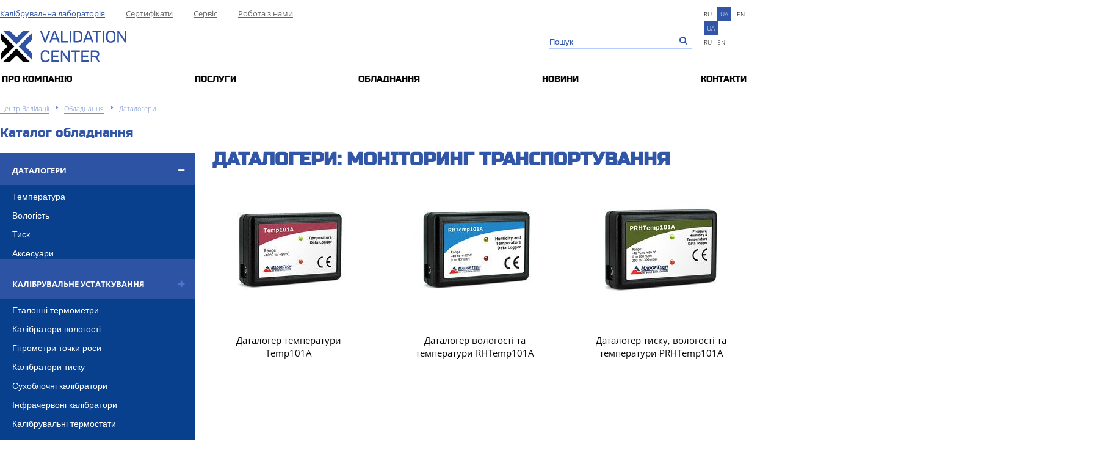

--- FILE ---
content_type: text/html; charset=utf-8
request_url: https://val-center.com/ua/cat/dataloggers/transport-monitoring
body_size: 7265
content:
<!DOCTYPE html>
<html lang="uk">
<head>
    <meta charset="UTF-8">
    <meta name="viewport" content="width=device-width, initial-scale=1.0, maximum-scale=1.0, user-scalable=no, shrink-to-fit=no">

    <title>Даталогери: Моніторинг транспортування | Центр Валідації</title>
    <meta name="description" content="Моніторинг транспортування. Ультраточні даталогери для промислового або лабораторного застосування. Сервісне обслуговування. Гарантія якості." />

    <link href="/assets/img/favicon/favicon.ico" rel="icon" type="image/x-icon" />
    <link rel="apple-touch-icon-precomposed" sizes="57x57" href="/assets/img/favicon/apple-touch-icon-57x57.png" />
    <link rel="apple-touch-icon-precomposed" sizes="114x114" href="/assets/img/favicon/apple-touch-icon-114x114.png" />
    <link rel="apple-touch-icon-precomposed" sizes="72x72" href="/assets/img/favicon/apple-touch-icon-72x72.png" />
    <link rel="apple-touch-icon-precomposed" sizes="144x144" href="/assets/img/favicon/apple-touch-icon-144x144.png" />
    <link rel="apple-touch-icon-precomposed" sizes="60x60" href="/assets/img/favicon/apple-touch-icon-60x60.png" />
    <link rel="apple-touch-icon-precomposed" sizes="120x120" href="/assets/img/favicon/apple-touch-icon-120x120.png" />
    <link rel="apple-touch-icon-precomposed" sizes="76x76" href="/assets/img/favicon/apple-touch-icon-76x76.png" />
    <link rel="apple-touch-icon-precomposed" sizes="152x152" href="/assets/img/favicon/apple-touch-icon-152x152.png" />
    <link rel="icon" type="image/png" href="/assets/img/favicon/favicon-196x196.png" sizes="196x196" />
    <link rel="icon" type="image/png" href="/assets/img/favicon/favicon-96x96.png" sizes="96x96" />
    <link rel="icon" type="image/png" href="/assets/img/favicon/favicon-32x32.png" sizes="32x32" />
    <link rel="icon" type="image/png" href="/assets/img/favicon/favicon-16x16.png" sizes="16x16" />
    <link rel="icon" type="image/png" href="/assets/img/favicon/favicon-128.png" sizes="128x128" />

    <link rel="canonical" href="https://val-center.com/ua/cat/dataloggers/transport-monitoring"/>
    
    <link rel="alternate" hreflang="ru" href="https://val-center.com/ru/cat/dataloggers/transport-monitoring" />
    <link rel="alternate" hreflang="uk" href="https://val-center.com/ua/cat/dataloggers/transport-monitoring" />
    <link rel="alternate" hreflang="en" href="https://val-center.com/en/cat/dataloggers/transport-monitoring" />

    <!--font-->
    <link rel="stylesheet" href="/assets/fonts/fontawesome/css/font-awesome.min.css"/>
    <!--.css files -->
    <link rel="stylesheet" href="/assets/js/libs/bootstrap/bootstrap.min.css"/>
    <link rel="stylesheet" href="/assets/js/libs/mmenu/jquery.mmenu.all.css"/>
    <link rel="stylesheet" href="/assets/js/libs/animate/animate.css"/>
<link rel="stylesheet" href="/assets/js/libs/OwlCarousel2/owl.theme.default.min.css"/>
<link rel="stylesheet" href="/assets/js/libs/OwlCarousel2/owl.carousel.min.css"/>
<link rel="stylesheet" href="/assets/js/libs/magnificPopup/magnific-popup.css"/>

    <link rel="stylesheet" href="/assets/css/layout.css"/>
    <link rel="stylesheet" href="/assets/css/style.css"/>
        
    
    
    <meta name="SKYPE_TOOLBAR" content="SKYPE_TOOLBAR_PARSER_COMPATIBLE" />
    <meta property="og:site_name" content="Центр Валідації" />
    <meta property="og:locale" content="ua" />
    <meta property="og:title" content="Даталогери: Моніторинг транспортування" />
    <meta property="og:description" content="Моніторинг транспортування. Ультраточні даталогери для промислового або лабораторного застосування. Сервісне обслуговування. Гарантія якості." />
    <meta property="og:url" content="https://val-center.com/ua/cat/dataloggers/transport-monitoring" />
	<!-- Global site tag (gtag.js) - Google Analytics -->
	<script async src="https://www.googletagmanager.com/gtag/js?id=UA-67311514-1"></script>
	<script>
		window.dataLayer = window.dataLayer || [];
		function gtag(){dataLayer.push(arguments);}
		gtag('js', new Date());

		gtag('config', 'UA-67311514-1');
	</script>

</head>
<body>

    <div class="page">
        
        <header>
    <div class="container">
        <div class="menu-line">
            <nav class="hidden-xs">
                <ul>
                    <li><a href="/ua/laboratory" class="active">Калібрувальна лабораторія</a></li>
                    <li><a href="/ua/certificates" class="">Сертифікати</a></li>
                    <li><a href="/ua/support" class="">Сервіс</a></li>
                    <li><a href="/ua/vacancies" class="">Робота з нами</a></li>
                </ul>
            </nav>


            <div class="right">
                <div class="search">
                    <div class="search-icon">
                        <i class="fa fa-search"></i>
                        <i class="fa fa-times"></i>
                    </div>
                    <form action="/ua/store/search" id="searchForm" method="get">                        <input type="search" name="q" value="" placeholder="Пошук">
                        <input type="submit" value="">
                    </form>
                </div>
                <div class="lang">
    <ul class="hidden-xs">
        <li class=""><a class="" href="/ru/cat/dataloggers/transport-monitoring">RU</a></li>
        <li class="current"><a class="active" href="/ua/cat/dataloggers/transport-monitoring">UA</a></li>
        <li class=""><a class="" href="/en/cat/dataloggers/transport-monitoring">EN</a></li>
    </ul>

    <ul class="visible-xs">
        <li class="current">
            <a href="" class="current dropdown-toggle active" href="#" role="button" id="dropdownLang" data-toggle="dropdown" aria-haspopup="true" aria-expanded="false">ua</a>
            <ul class="b-dropdown-block dropdown-menu" aria-labelledby="dropdownLang">
                <li><a href="/ru/cat/dataloggers/transport-monitoring">RU</a></li>
                <li><a href="/en/cat/dataloggers/transport-monitoring">EN</a></li>
            </ul>
        </li>
    </ul>
</div>

            </div>
        </div>

        <div class="main-menu">
            <div class="row">
                <div class="col-sm-4">
                    <div class="logo">
                        <a href="/ua"><img src="/assets/img/logo-blue.svg" alt="Центр Валідації"></a>
                    </div>
                    <a href="#menu" class="navbar-toggle mobile-menu">
                        <span class="sr-only">Toggle navigation</span>
                        <span class="icon-bar"></span>
                        <span class="icon-bar"></span>
                        <span class="icon-bar"></span>
                    </a>
                </div>
                <div class="col-sm-8 hidden-xs">
                    <nav>
                        <ul>
                            <li><a href="/ua/about" class="">Про компанiю</a></li>
                            <li><a href="/ua/services" class="">Послуги</a></li>
                            <li>
                                <a href="/ua/store" class="active">Обладнання</a>
                                <ul class="main-menu-dropdown">
                                    <li>
                                        <a href="/ua/cat/dataloggers">
                                            <span class="img-wr"><img src="/system/0000/2086/2.png" alt="Даталогери"></span>
                                            <span class="title-wr">Даталогери</span>
                                        </a>
                                        <ul class="main-menu-submenu">
                                            <li><a href="/ua/cat/dataloggers/temperature">Температура</a></li>
                                            <li><a href="/ua/cat/dataloggers/humidity">Вологість</a></li>
                                            <li><a href="/ua/cat/dataloggers/pressure">Тиск</a></li>
                                            <li><a href="/ua/cat/dataloggers/accessories">Аксесуари</a></li>
                                        </ul>
                                    </li>
                                    <li>
                                        <a href="/ua/cat/calibration-equipment">
                                            <span class="img-wr"><img src="/system/0000/4806/11.png" alt="Калібрувальне устаткування"></span>
                                            <span class="title-wr">Калібрувальне устаткування</span>
                                        </a>
                                        <ul class="main-menu-submenu">
                                            <li><a href="/ua/cat/calibration-equipment/reference-thermometers">Еталонні термометри</a></li>
                                            <li><a href="/ua/cat/calibration-equipment/humidity-calibrators">Калібратори вологості</a></li>
                                            <li><a href="/ua/cat/calibration-equipment/dew-point-hygrometers">Гігрометри точки роси</a></li>
                                            <li><a href="/ua/cat/calibration-equipment/pressure-calibrators">Калібратори тиску</a></li>
                                            <li><a href="/ua/cat/calibration-equipment/dry-block-calibrators">Сухоблочні калібратори</a></li>
                                            <li><a href="/ua/cat/calibration-equipment/infrared-calibrators">Інфрачервоні калібратори</a></li>
                                            <li><a href="/ua/cat/calibration-equipment/calibration-thermostats">Калібрувальні термостати</a></li>
                                            <li><a href="/ua/cat/calibration-equipment/universal-calibrators">Універсальні калібратори</a></li>
                                        </ul>
                                    </li>
                                    <li>
                                        <a href="/ua/cat/photometers-and-aerosol-generators">
                                            <span class="img-wr"><img src="/system/0000/4830/33.png" alt="Фотометри та генератори аерозолю"></span>
                                            <span class="title-wr">Фотометри та генератори аерозолю</span>
                                        </a>
                                        <ul class="main-menu-submenu">
                                            <li><a href="/ua/cat/photometers-and-aerosol-generators/photometers">Фотометри</a></li>
                                            <li><a href="/ua/cat/photometers-and-aerosol-generators/aerosol-generators">Генератори аерозолів</a></li>
                                            <li><a href="/ua/cat/photometers-and-aerosol-generators/tester-for-respirators-and-masks">Тестер для респіраторів і масок</a></li>
                                            <li><a href="/ua/cat/photometers-and-aerosol-generators/aerosol-dilution-test-system">Тест-система розведення аерозолю</a></li>
                                        </ul>
                                    </li>
                                    <li>
                                        <a href="/ua/cat/climatic-chambers">
                                            <span class="img-wr"><img src="/system/0000/2131/8.png" alt="Кліматичні камери"></span>
                                            <span class="title-wr">Кліматичні камери</span>
                                        </a>
                                        <ul class="main-menu-submenu">
                                            <li><a href="/ua/cat/climatic-chambers/temperature-chambers">Температурні камери</a></li>
                                            <li><a href="/ua/cat/climatic-chambers/climate-chambers">Кліматичні камери</a></li>
                                            <li><a href="/ua/cat/climatic-chambers/stability-cameras">Камери стабільності</a></li>
                                        </ul>
                                    </li>
                                    <li>
                                        <a href="/ua/cat/clean-rooms">
                                            <span class="img-wr"><img src="/system/0000/4825/55.png" alt="Чисті приміщення"></span>
                                            <span class="title-wr">Чисті приміщення</span>
                                        </a>
                                        <ul class="main-menu-submenu">
                                            <li><a href="/ua/cat/clean-rooms/antistatic-tube">Антистатична трубка</a></li>
                                            <li><a href="/ua/cat/clean-rooms/steam-quality-test-kits">Система контролю якості чистої пари</a></li>
                                            <li><a href="/ua/cat/clean-rooms/particle-counter">Лічильники часток</a></li>
                                        </ul>
                                    </li>
                                    <li>
                                        <a href="/ua/cat/laboratory-equipment">
                                            <span class="img-wr"><img src="/system/0000/5285/TDS_-_LIO-5PLT_Front.png" alt="Лабораторне обладнання"></span>
                                            <span class="title-wr">Лабораторне обладнання</span>
                                        </a>
                                        <ul class="main-menu-submenu">
                                            <li><a href="/ua/cat/laboratory-equipment/test-system-for-nasal-sprays">Тест-системи для спреïв назальних</a></li>
                                        </ul>
                                    </li>
                                </ul>                                
                            </li>
                            <li><a href="/ua/articles" class="">Новини</a></li>
                            <li><a href="/ua/contacts" class="">Контакти</a></li>
                        </ul>
                    </nav>
                </div>
            </div>
        </div>
    </div>
</header>

        <main>
            


<section class="catalog-page">
    <div class="container">
        <div class="top-line">
            <div class="breadcrumbs">
                <ul itemscope="" itemtype="http://schema.org/BreadcrumbList">
                    <li itemprop="itemListElement" itemscope="" itemtype="http://schema.org/ListItem">
                        <a href="/ua" itemprop="item" typeof="WebPage">
                            <span itemprop="name">Центр Валідації</span>
                            <meta itemprop="position" content="1">
                        </a>
                    </li>
                    <li itemprop="itemListElement" itemscope="" itemtype="http://schema.org/ListItem">
                        <a href="/ua/store" itemprop="item" typeof="WebPage">
                            <span itemprop="name">Обладнання</span>
                            <meta itemprop="position" content="2">
                        </a>
                    </li>
                    <li itemprop="itemListElement" itemscope="" itemtype="http://schema.org/ListItem">
                        <a href="/ua/cat/dataloggers" itemprop="item" typeof="WebPage">
                            <span itemprop="name">Даталогери</span>
                            <meta itemprop="position" content="3">
                        </a>
                    </li>
                </ul>
            </div>
            
        </div>

        <div class="accordion-menu">
    <div class="categories">
        <div class="title">Каталог обладнання</div>
        <div class="panel-group" id="accordion-category" role="tablist" aria-multiselectable="true">
            <div class="panel panel-default">
                <div class="panel-heading active" role="tab" id="Даталогери">
                    <a href="/ua/cat/dataloggers" class="active">Даталогери</a>
                    <a class="panel-title active">
                        <h4 role="button" data-toggle="collapse" data-parent="#accordion-category" href="#collapse2" aria-expanded="true" aria-controls="collapse2">
                            <span class="pull-right button"><i class="indicator fa fa-minus"></i></span>
                        </h4>
                    </a>
                </div>
                <div id="collapse2" class="panel-collapse collapse in" role="tabpanel" aria-labelledby="Даталогери">
                    <div class="panel-body">
                        <ul>
                            <li><a href="/ua/cat/dataloggers/temperature" class="">Температура</a></li>
                            <li><a href="/ua/cat/dataloggers/humidity" class="">Вологість</a></li>
                            <li><a href="/ua/cat/dataloggers/pressure" class="">Тиск</a></li>
                            <li><a href="/ua/cat/dataloggers/accessories" class="">Аксесуари</a></li>
                        </ul>
                    </div>
                </div>
            </div>
            <div class="panel panel-default">
                <div class="panel-heading " role="tab" id="Калібрувальне устаткування">
                    <a href="/ua/cat/calibration-equipment" class="">Калібрувальне устаткування</a>
                    <a class="panel-title ">
                        <h4 role="button" data-toggle="collapse" data-parent="#accordion-category" href="#collapse229" aria-expanded="true" aria-controls="collapse229">
                            <span class="pull-right button"><i class="indicator fa fa-plus"></i></span>
                        </h4>
                    </a>
                </div>
                <div id="collapse229" class="panel-collapse collapse " role="tabpanel" aria-labelledby="Калібрувальне устаткування">
                    <div class="panel-body">
                        <ul>
                            <li><a href="/ua/cat/calibration-equipment/reference-thermometers" class="">Еталонні термометри</a></li>
                            <li><a href="/ua/cat/calibration-equipment/humidity-calibrators" class="">Калібратори вологості</a></li>
                            <li><a href="/ua/cat/calibration-equipment/dew-point-hygrometers" class="">Гігрометри точки роси</a></li>
                            <li><a href="/ua/cat/calibration-equipment/pressure-calibrators" class="">Калібратори тиску</a></li>
                            <li><a href="/ua/cat/calibration-equipment/dry-block-calibrators" class="">Сухоблочні калібратори</a></li>
                            <li><a href="/ua/cat/calibration-equipment/infrared-calibrators" class="">Інфрачервоні калібратори</a></li>
                            <li><a href="/ua/cat/calibration-equipment/calibration-thermostats" class="">Калібрувальні термостати</a></li>
                            <li><a href="/ua/cat/calibration-equipment/universal-calibrators" class="">Універсальні калібратори</a></li>
                        </ul>
                    </div>
                </div>
            </div>
            <div class="panel panel-default">
                <div class="panel-heading " role="tab" id="Фотометри та генератори аерозолю">
                    <a href="/ua/cat/photometers-and-aerosol-generators" class="">Фотометри та генератори аерозолю</a>
                    <a class="panel-title ">
                        <h4 role="button" data-toggle="collapse" data-parent="#accordion-category" href="#collapse222" aria-expanded="true" aria-controls="collapse222">
                            <span class="pull-right button"><i class="indicator fa fa-plus"></i></span>
                        </h4>
                    </a>
                </div>
                <div id="collapse222" class="panel-collapse collapse " role="tabpanel" aria-labelledby="Фотометри та генератори аерозолю">
                    <div class="panel-body">
                        <ul>
                            <li><a href="/ua/cat/photometers-and-aerosol-generators/photometers" class="">Фотометри</a></li>
                            <li><a href="/ua/cat/photometers-and-aerosol-generators/aerosol-generators" class="">Генератори аерозолів</a></li>
                            <li><a href="/ua/cat/photometers-and-aerosol-generators/tester-for-respirators-and-masks" class="">Тестер для респіраторів і масок</a></li>
                            <li><a href="/ua/cat/photometers-and-aerosol-generators/aerosol-dilution-test-system" class="">Тест-система розведення аерозолю</a></li>
                        </ul>
                    </div>
                </div>
            </div>
            <div class="panel panel-default">
                <div class="panel-heading " role="tab" id="Кліматичні камери">
                    <a href="/ua/cat/climatic-chambers" class="">Кліматичні камери</a>
                    <a class="panel-title ">
                        <h4 role="button" data-toggle="collapse" data-parent="#accordion-category" href="#collapse70" aria-expanded="true" aria-controls="collapse70">
                            <span class="pull-right button"><i class="indicator fa fa-plus"></i></span>
                        </h4>
                    </a>
                </div>
                <div id="collapse70" class="panel-collapse collapse " role="tabpanel" aria-labelledby="Кліматичні камери">
                    <div class="panel-body">
                        <ul>
                            <li><a href="/ua/cat/climatic-chambers/temperature-chambers" class="">Температурні камери</a></li>
                            <li><a href="/ua/cat/climatic-chambers/climate-chambers" class="">Кліматичні камери</a></li>
                            <li><a href="/ua/cat/climatic-chambers/stability-cameras" class="">Камери стабільності</a></li>
                        </ul>
                    </div>
                </div>
            </div>
            <div class="panel panel-default">
                <div class="panel-heading " role="tab" id="Чисті приміщення">
                    <a href="/ua/cat/clean-rooms" class="">Чисті приміщення</a>
                    <a class="panel-title ">
                        <h4 role="button" data-toggle="collapse" data-parent="#accordion-category" href="#collapse246" aria-expanded="true" aria-controls="collapse246">
                            <span class="pull-right button"><i class="indicator fa fa-plus"></i></span>
                        </h4>
                    </a>
                </div>
                <div id="collapse246" class="panel-collapse collapse " role="tabpanel" aria-labelledby="Чисті приміщення">
                    <div class="panel-body">
                        <ul>
                            <li><a href="/ua/cat/clean-rooms/antistatic-tube" class="">Антистатична трубка</a></li>
                            <li><a href="/ua/cat/clean-rooms/steam-quality-test-kits" class="">Система контролю якості чистої пари</a></li>
                            <li><a href="/ua/cat/clean-rooms/particle-counter" class="">Лічильники часток</a></li>
                        </ul>
                    </div>
                </div>
            </div>
            <div class="panel panel-default">
                <div class="panel-heading " role="tab" id="Лабораторне обладнання">
                    <a href="/ua/cat/laboratory-equipment" class="">Лабораторне обладнання</a>
                    <a class="panel-title ">
                        <h4 role="button" data-toggle="collapse" data-parent="#accordion-category" href="#collapse263" aria-expanded="true" aria-controls="collapse263">
                            <span class="pull-right button"><i class="indicator fa fa-plus"></i></span>
                        </h4>
                    </a>
                </div>
                <div id="collapse263" class="panel-collapse collapse " role="tabpanel" aria-labelledby="Лабораторне обладнання">
                    <div class="panel-body">
                        <ul>
                            <li><a href="/ua/cat/laboratory-equipment/test-system-for-nasal-sprays" class="">Тест-системи для спреïв назальних</a></li>
                        </ul>
                    </div>
                </div>
            </div>
        </div>
    </div>
    <div class="filters">
        <h3>Фільтр товарів</h3>
        <div class="panel-group" id="accordion" role="tablist" aria-multiselectable="false">

            <div class="panel panel-default">
                <div class="panel-heading" role="tab" id="type">
                    <a class="panel-title">
                        <h4 role="button" data-toggle="collapse" href="#collapse_92763490" aria-expanded="true" aria-controls="collapse_92763490">
                            Виробник
                            <span class="pull-right button"><i class="indicator minus"></i></span>
                        </h4>
                    </a>
                </div>
                <div id="collapse_92763490" class="panel-collapse collapse in" role="tabpanel" aria-labelledby="type">
                    <div class="panel-body">
                        <ul>
                                <li><a href="/ua/cat/dataloggers/madgetech/transport-monitoring">MadgeTech <span>(3)</span></a></li>
                        </ul>
                    </div>
                </div>
            </div>

            <div class="panel panel-default">
                <div class="panel-heading" role="tab" id="type">
                    <a class="panel-title">
                        <h4 role="button" data-toggle="collapse" href="#collapse_193" aria-expanded="true" aria-controls="collapse_193">
                            ЗАСТОСУВАННЯ                            <span class="pull-right button"><i class="indicator minus"></i></span>
                        </h4>
                    </a>
                </div>
                <div id="collapse_193" class="panel-collapse collapse in" role="tabpanel" aria-labelledby="type">
                    <div class="panel-body">
                        <ul>
                                <li class="active"><a href="/ua/cat/dataloggers">Моніторинг транспортування <span>(3)</span></a></li>
                        </ul>
                    </div>
                </div>
            </div>
            <div class="panel panel-default">
                <div class="panel-heading" role="tab" id="type">
                    <a class="panel-title">
                        <h4 role="button" data-toggle="collapse" href="#collapse_154" aria-expanded="true" aria-controls="collapse_154">
                            ЗА ТИПОМ                            <span class="pull-right button"><i class="indicator minus"></i></span>
                        </h4>
                    </a>
                </div>
                <div id="collapse_154" class="panel-collapse collapse in" role="tabpanel" aria-labelledby="type">
                    <div class="panel-body">
                        <ul>
                        </ul>
                    </div>
                </div>
            </div>

        </div>
    </div>
</div>

        <div class="catalog-list">
            <div class="title">
                <h1>Даталогери: Моніторинг транспортування</h1>
            </div>
            <div class="catalog-wr">
                <div class="product-item">
    <div class="item-wr" itemscope itemtype="http://schema.org/product">
            <div class="compare">
                <a href="/ua/store/add_to_compare/40">Порівняти</a>
            </div>
        <div class="img-wr" itemprop="url">
            <a href="/ua/product/temperature-data-logger-temp101a"><img src="/system/0000/2461/Temp101A-web-1_small.jpg" alt="Даталогер температури Temp101A" itemprop="image"></a>
        </div>
        <div class="name">
            <a href="/ua/product/temperature-data-logger-temp101a" itemprop="name">Даталогер температури Temp101A</a>
        </div>
        <div class="red-button">
            <a href="/ua/product/temperature-data-logger-temp101a">Детальніше</a>
        </div>
    </div>
</div>
<div class="product-item">
    <div class="item-wr" itemscope itemtype="http://schema.org/product">
            <div class="compare">
                <a href="/ua/store/add_to_compare/42">Порівняти</a>
            </div>
        <div class="img-wr" itemprop="url">
            <a href="/ua/product/humidity-and-temperature-data-logger-rhtemp101a"><img src="/system/0000/2486/RHTemp101A-web-1_small.jpg" alt="Даталогер вологості та температури RHTemp101A" itemprop="image"></a>
        </div>
        <div class="name">
            <a href="/ua/product/humidity-and-temperature-data-logger-rhtemp101a" itemprop="name">Даталогер вологості та температури RHTemp101A</a>
        </div>
        <div class="red-button">
            <a href="/ua/product/humidity-and-temperature-data-logger-rhtemp101a">Детальніше</a>
        </div>
    </div>
</div>
<div class="product-item">
    <div class="item-wr" itemscope itemtype="http://schema.org/product">
            <div class="compare">
                <a href="/ua/store/add_to_compare/36">Порівняти</a>
            </div>
        <div class="img-wr" itemprop="url">
            <a href="/ua/product/pressure-humidity-and-temperature-data-logger-prhtemp101a"><img src="/system/0000/2411/PRHTemp101A-web-1_small.jpg" alt="Даталогер тиску, вологості та температури PRHTemp101A" itemprop="image"></a>
        </div>
        <div class="name">
            <a href="/ua/product/pressure-humidity-and-temperature-data-logger-prhtemp101a" itemprop="name">Даталогер тиску, вологості та температури PRHTemp101A</a>
        </div>
        <div class="red-button">
            <a href="/ua/product/pressure-humidity-and-temperature-data-logger-prhtemp101a">Детальніше</a>
        </div>
    </div>
</div>

            </div>
                        
        </div>
    </div>
</section>

        </main>
        
<footer>
    <div class="container">
        <div class="logo-box">
            <a href="/ua"><img src="/assets/img/logo-white.png" alt="Центр Валідації"></a>
            <p>Компанія «Центр Валідації» - це ваш надійний партнер. Гарантія високої якості товарів та послуг!</p>
        </div>
        <div class="info">
            <div class="countries">
                <h3>Представництва:</h3>
                    <div id="contact_div_1" class="country-item active">
                        <a href="#" id="contact_1"><img src="/system/0000/1871/ukr.png" alt="Україна">Україна</a>
                    </div>
            </div>

            <div class="address-block" id="contact_data">
            </div>
        </div>

        <div class="copy">
            <p>© Центр Валідації 2011-2026</p>
            <a href="https://wizardry.ua" target="_blank"><img src="/assets/img/logo-wizardry.svg" alt="Разработка сайта от агентства Wizardry"></a>
        </div>
    </div>
</footer>
    </div>
    <nav id="menu">
    <ul>
        <li><a href="/ua/about">Про компанiю</a></li>
        <li>
            <a href="/ua/services">Послуги</a>
            <ul>
                <li>
                    <a href="/ua/service/validation">Валідація</a>
                    <ul>
                        <li><a href="/ua/service/process-validation">Валідація процесу</a></li>
                        <li><a href="/ua/service/cleaning-validation">Валідація очищення</a></li>
                        <li><a href="/ua/service/warehouse-qualification">Валідація складу</a></li>
                        <li><a href="/ua/service/cold-chamber-validation">Валідація холодильної камери</a></li>
                        <li><a href="/ua/service/validation-of-thermally-insulated-containers">Валідація термоконтейнера</a></li>
                        <li><a href="/ua/service/computerized-system-validation">Валідація комп'ютеризованих систем</a></li>
                    </ul>
                </li>
                <li>
                    <a href="/ua/service/qualification">Кваліфікація</a>
                    <ul>
                        <li><a href="/ua/service/design-qualification">Кваліфікація проекту</a></li>
                        <li><a href="/ua/service/cleanroom-qualification">Кваліфікація чистих приміщень</a></li>
                        <li><a href="/ua/service/qualification-of-water-system">Кваліфікація водопідготовки</a></li>
                        <li><a href="/ua/service/qualification-of-pure-steam">Кваліфікація чистого пару</a></li>
                        <li><a href="/ua/service/qualification-of-compressed-air">Кваліфікація стисненого повітря</a></li>
                        <li><a href="/ua/service/equipment-qualification">Кваліфікація обладнання</a></li>
                        <li><a href="/ua/service/qualification-of-cip-systems">Кваліфікація CIP систем</a></li>
                        <li><a href="/ua/service/warehouse-qualification">Кваліфікація складу</a></li>
                        <li><a href="/ua/service/qualification-of-the-refrigerating-chamber">Кваліфікація холодильної камери</a></li>
                    </ul>
                </li>
                <li>
                    <a href="/ua/service/design-project">Концептуальний проект</a>
                    <ul>
                        <li><a href="/ua/service/clean-room-design">Проектування чистих приміщень</a></li>
                        <li><a href="/ua/service/pharmaceutical-production-design">Проектування фармацевтичного виробництва</a></li>
                        <li><a href="/ua/service/laboratory-design">Проектування лабораторії</a></li>
                    </ul>
                </li>
                <li>
                    <a href="/ua/service/pharmaceutical-metalworking">Металообробка в фармації</a>
                    <ul>
                        <li><a href="/ua/service/milling-of-metals">Фрезерні роботи</a></li>
                    </ul>
                </li>
            </ul>
        </li>
        <li>
            <a href="/ua/store">Обладнання</a>
            <ul>
                <li>
                    <a href="/ua/cat/dataloggers">Даталогери</a>
                    <ul>
                        <li><a href="/ua/cat/dataloggers/temperature">Температура</a></li>
                        <li><a href="/ua/cat/dataloggers/humidity">Вологість</a></li>
                        <li><a href="/ua/cat/dataloggers/pressure">Тиск</a></li>
                        <li><a href="/ua/cat/dataloggers/accessories">Аксесуари</a></li>
                    </ul>

                </li>
                <li>
                    <a href="/ua/cat/calibration-equipment">Калібрувальне устаткування</a>
                    <ul>
                        <li><a href="/ua/cat/calibration-equipment/reference-thermometers">Еталонні термометри</a></li>
                        <li><a href="/ua/cat/calibration-equipment/humidity-calibrators">Калібратори вологості</a></li>
                        <li><a href="/ua/cat/calibration-equipment/dew-point-hygrometers">Гігрометри точки роси</a></li>
                        <li><a href="/ua/cat/calibration-equipment/pressure-calibrators">Калібратори тиску</a></li>
                        <li><a href="/ua/cat/calibration-equipment/dry-block-calibrators">Сухоблочні калібратори</a></li>
                        <li><a href="/ua/cat/calibration-equipment/infrared-calibrators">Інфрачервоні калібратори</a></li>
                        <li><a href="/ua/cat/calibration-equipment/calibration-thermostats">Калібрувальні термостати</a></li>
                        <li><a href="/ua/cat/calibration-equipment/universal-calibrators">Універсальні калібратори</a></li>
                    </ul>

                </li>
                <li>
                    <a href="/ua/cat/photometers-and-aerosol-generators">Фотометри та генератори аерозолю</a>
                    <ul>
                        <li><a href="/ua/cat/photometers-and-aerosol-generators/photometers">Фотометри</a></li>
                        <li><a href="/ua/cat/photometers-and-aerosol-generators/aerosol-generators">Генератори аерозолів</a></li>
                        <li><a href="/ua/cat/photometers-and-aerosol-generators/tester-for-respirators-and-masks">Тестер для респіраторів і масок</a></li>
                        <li><a href="/ua/cat/photometers-and-aerosol-generators/aerosol-dilution-test-system">Тест-система розведення аерозолю</a></li>
                    </ul>

                </li>
                <li>
                    <a href="/ua/cat/climatic-chambers">Кліматичні камери</a>
                    <ul>
                        <li><a href="/ua/cat/climatic-chambers/temperature-chambers">Температурні камери</a></li>
                        <li><a href="/ua/cat/climatic-chambers/climate-chambers">Кліматичні камери</a></li>
                        <li><a href="/ua/cat/climatic-chambers/stability-cameras">Камери стабільності</a></li>
                    </ul>

                </li>
                <li>
                    <a href="/ua/cat/clean-rooms">Чисті приміщення</a>
                    <ul>
                        <li><a href="/ua/cat/clean-rooms/antistatic-tube">Антистатична трубка</a></li>
                        <li><a href="/ua/cat/clean-rooms/steam-quality-test-kits">Система контролю якості чистої пари</a></li>
                        <li><a href="/ua/cat/clean-rooms/particle-counter">Лічильники часток</a></li>
                    </ul>

                </li>
                <li>
                    <a href="/ua/cat/laboratory-equipment">Лабораторне обладнання</a>
                    <ul>
                        <li><a href="/ua/cat/laboratory-equipment/test-system-for-nasal-sprays">Тест-системи для спреïв назальних</a></li>
                    </ul>

                </li>
            </ul>
        </li>
        <li>
            <a href="/ua/articles">Новини</a>
            <ul>
            </ul>
        </li>
        <li><a href="/ua/laboratory">Калібрувальна лабораторія</a></li>
        <li><a href="/ua/certificates">Сертифікати</a></li>
        <li><a href="/ua/support">Сервіс</a></li>
        <li><a href="/ua/vacancies">Робота з нами</a></li>
        <li><a href="/ua/contacts">Контакти</a></li>
    </ul>
</nav>
    
    


<!-- Jquery -->
<script src="/assets/js/libs/jquery.min.js" type="text/javascript"></script>
<script src="/assets/js/libs/jquery-ui.js" type="text/javascript"></script>
<script src="/assets/js/libs/bootstrap/bootstrap.min.js" type="text/javascript"></script>
<script src="/assets/js/libs/mmenu/jquery.mmenu.min.all.js" type="text/javascript"></script>
<script src="/assets/js/custom.js" type="text/javascript"></script>



<script src="/assets/js/libs/animate/wow.min.js" type="text/javascript"></script>
<script src="/assets/js/libs/OwlCarousel2/owl.carousel.min.js" type="text/javascript"></script>
<script src="/assets/js/libs/magnificPopup/jquery.magnific-popup.js" type="text/javascript"></script>

<script>

    $('.certificate-slider').owlCarousel({
        margin: 11,
        nav:true,
        navText: ['<i class="fa fa-chevron-left"></i>', '<i class="fa fa-chevron-right"></i>'],
        dots: false,
        responsive: {
            0:{
                items: 1
            },
            450:{
                items:2
            },
            660:{
                items:3
            },
            768:{
                items: 3
            },
            992:{
                items: 4
            },
            1200:{
                items: 6
            }
        }
    });

    if($('.popup-img').length > 0) {
        $('.popup-img').magnificPopup({
            type:'image',
            gallery:{
                enabled:false
            },
            removalDelay: 300,
            mainClass: 'mfp-fade',
            disableOn: 400

        });
    }

    new WOW().init();

</script>
<script type="text/javascript">
$(function () {
    $.ajax({
        url: "/ua/main/get_contacts/1",
        cache: false,
        success: function(html){
            $("#contact_data").html(html);
        }
    });
});
</script>
                    <script type="text/javascript">
                    $(function () {
                        $('#contact_1').click(function(e){
                            e.preventDefault();
                            $.ajax({
                                url: "/ua/main/get_contacts/1",
                                cache: false,
                                success: function(html){
                                    $("#contact_data").html(html);
                                    $('.country-item').each(function(){
                                        $(this).removeClass("active"); 
                                     });
                                    $("#contact_div_1").addClass("active");
                                }
                            });
                        });
                    });
                    </script>





<script type="application/ld+json">
{
	"@context" : "http://schema.org", 
	"@type" : "Organization", 
	"name" : "Центр Валідації",
	"email": "info@val-center.com",
	"telephone": "+38 (057) 714 12 79",
	"url" : "https://val-center.com/ua", 
	"logo" : "https://val-center.com/assets/img/logo-blue.png"
}
</script>

<script type="application/ld+json">
{
	"@context": "http://schema.org",
	"@type": "WebSite",
	"name" : "Центр Валідації",
	"url" : "https://val-center.com/ua", 
	"potentialAction": {
		"@type": "SearchAction",
		"target": "https://val-center.com/ua/store/search?q={search_term_string}",
		"query-input": "required name=search_term_string"
	}
}
</script>

<!-- Yandex.Metrika counter -->
<script type="text/javascript" >
    (function (d, w, c) {
        (w[c] = w[c] || []).push(function() {
            try {
                w.yaCounter49623817 = new Ya.Metrika({
                    id:49623817,
                    clickmap:true,
                    trackLinks:true,
                    accurateTrackBounce:true,
                    webvisor:true
                });
            } catch(e) { }
        });

        var n = d.getElementsByTagName("script")[0],
            s = d.createElement("script"),
            f = function () { n.parentNode.insertBefore(s, n); };
        s.type = "text/javascript";
        s.async = true;
        s.src = "https://mc.yandex.ru/metrika/watch.js";

        if (w.opera == "[object Opera]") {
            d.addEventListener("DOMContentLoaded", f, false);
        } else { f(); }
    })(document, window, "yandex_metrika_callbacks");
</script>
<noscript><div><img src="https://mc.yandex.ru/watch/49623817" style="position:absolute; left:-9999px;" alt="" /></div></noscript>
<!-- /Yandex.Metrika counter -->


</body>
</html>

--- FILE ---
content_type: text/css
request_url: https://val-center.com/assets/css/layout.css
body_size: 3117
content:
@font-face {
  font-family: "RussoOne";
  src: url("../fonts/RussoOne/RussoOneRegular.eot");
  src: url("../fonts/RussoOne/RussoOneRegular.eot?#iefix") format("embedded-opentype"), url("../fonts/RussoOne/RussoOneRegular.woff") format("woff"), url("../fonts/RussoOne/RussoOneRegular.ttf") format("truetype");
  font-style: normal;
  font-weight: normal;
}
@font-face {
  font-family: "OpenSans-R";
  src: url("../fonts/OpenSans/OpenSansRegular/OpenSansRegular.eot");
  src: url("../fonts/OpenSans/OpenSansRegular/OpenSansRegular.eot?#iefix") format("embedded-opentype"), url("../fonts/OpenSans/OpenSansRegular/OpenSansRegular.woff") format("woff"), url("../fonts/OpenSans/OpenSansRegular/OpenSansRegular.ttf") format("truetype");
  font-style: normal;
  font-weight: 400;
}
@font-face {
  font-family: "OpenSans-L";
  src: url("../fonts/OpenSans/OpenSansLight/OpenSansLight.eot");
  src: url("../fonts/OpenSans/OpenSansLight/OpenSansLight.eot?#iefix") format("embedded-opentype"), url("../fonts/OpenSans/OpenSansLight/OpenSansLight.woff") format("woff"), url("../fonts/OpenSans/OpenSansLight/OpenSansLight.ttf") format("truetype");
  font-style: normal;
  font-weight: 300;
}
@font-face {
  font-family: "OpenSans-B";
  src: url("../fonts/OpenSans/OpenSansBold/OpenSansBold.eot");
  src: url("../fonts/OpenSans/OpenSansBold/OpenSansBold.eot?#iefix") format("embedded-opentype"), url("../fonts/OpenSans/OpenSansBold/OpenSansBold.woff") format("woff"), url("../fonts/OpenSans/OpenSansBold/OpenSansBold.ttf") format("truetype");
  font-style: normal;
  font-weight: 700;
}
@font-face {
  font-family: "OpenSans-SB";
  src: url("../fonts/OpenSans/OpenSansSemiBold/OpenSansSemiBold.eot");
  src: url("../fonts/OpenSans/OpenSansSemiBold/OpenSansSemiBold.eot?#iefix") format("embedded-opentype"), url("../fonts/OpenSans/OpenSansSemiBold/OpenSansSemiBold.woff") format("woff"), url("../fonts/OpenSans/OpenSansSemiBold/OpenSansSemiBold.ttf") format("truetype");
  font-style: normal;
  font-weight: 600;
}
* {
  margin: 0;
  padding: 0;
  outline: none;
}
body {
  font-family: 'OpenSans-R', sans-serif;
  font-size: 14px;
  font-weight: 400;
  font-style: normal;
  color: #050708;
  background: #fff;
  margin: 0 auto;
  overflow-x: hidden;
  position: relative;
}
html,
body {
  height: 100%;
}
.page {
  min-height: 100%;
  display: flex;
  flex-direction: column;
}
.page main {
  flex: 1;
}
ul {
  list-style: none;
}
a {
  text-decoration: none;
  transition: all 0.3s ease 0s;
}
a:hover,
a:active,
a:focus {
  text-decoration: none;
  outline: none;
}
h1,
h2,
h3,
h4,
h5,
p,
ul {
  margin: 0;
}
h2 {
  font-size: 32px;
  font-family: 'RussoOne', sans-serif;
  color: #3156a7;
}
.white {
  color: #fff;
}
a.more {
  font-size: 13.33px;
  color: #d00046;
}
a.more img {
  margin-left: 10px;
  margin-top: -1px;
  transition: all 0.3s ease;
}
a.more:hover img {
  margin-left: 15px;
}
.red-button {
  background-color: #d00046;
  text-align: center;
  display: inline-block;
  -webkit-box-shadow: 4px 5px 0px 0px #9e9e9e;
  -moz-box-shadow: 4px 5px 0px 0px #9e9e9e;
  box-shadow: 4px 5px 0px 0px #9e9e9e;
}
.red-button a {
  font-size: 14.67px;
  font-family: 'RussoOne', sans-serif;
  color: #fff;
  display: block;
  padding: 16px 26px 16px 23px;
}
.red-button:hover {
  box-shadow: none;
  top: 4px;
  position: relative;
}
.navbar-toggle {
  margin-right: 0;
}
.icon-bar {
  background-color: #3156a7;
}
.breadcrumbs {
  margin-top: 16px;
  width: 320px;
}
.breadcrumbs li {
  display: inline-block;
  margin-right: 21px;
  position: relative;
}
.breadcrumbs li a {
  font-size: 10.67px;
  font-family: 'OpenSans-L', sans-serif;
  color: #7490d1;
  line-height: 1;
  border-bottom: 1px solid #7490d1;
}
.breadcrumbs li a:hover {
  border-bottom-color: #d00046;
  color: #d00046;
}
.breadcrumbs li:after {
  content: '\f0da';
  font-family: FontAwesome;
  position: absolute;
  right: -17px;
  top: 4px;
  width: 5px;
  height: 5px;
  color: #7490d1;
  font-size: 10.67px;
}
.breadcrumbs li:last-child {
  margin-right: 0;
}
.breadcrumbs li:last-child a {
  cursor: default;
  border-color: transparent;
}
.breadcrumbs li:last-child a:hover {
  color: #d00046;
  border-bottom-color: #d00046;
}
.breadcrumbs li:last-child:after {
  content: none;
}
@media (max-width: 767px) {
  .breadcrumbs {
    width: 100%;
  }
}
.accordion-menu {
  width: 320px;
  display: inline-block;
  vertical-align: top;
}
.accordion-menu .title {
  margin-top: 54px;
  margin-bottom: 112px;
}
.accordion-menu .title h1 {
  font-size: 30px;
  font-family: 'RussoOne', sans-serif;
  line-height: 37px;
  color: #3156a7;
}
.accordion-menu .panel-group {
  margin-bottom: 0;
  background: #2d53a5;
}
@media (max-width: 767px) {
  .accordion-menu .panel-group {
    display: none;
  }
}
.accordion-menu .panel-default > .panel-heading {
  color: #fff;
  background-color: #2d53a5;
  border: none;
}
.accordion-menu .panel-group .panel + .panel {
  margin-top: 0;
}
.accordion-menu .panel-group .panel {
  border: none;
  border-radius: 4px;
  -webkit-box-shadow: none;
  box-shadow: none;
}
.accordion-menu .panel-heading {
  -webkit-border-radius: 0;
  -moz-border-radius: 0;
  border-radius: 0;
  position: relative;
  padding: 0;
}
.accordion-menu .panel-title h4 {
  font-size: 13.33px;
  font-family: 'OpenSans-B', sans-serif;
  text-transform: uppercase;
  padding: 20px 18px 15px 86px;
}
.accordion-menu .panel-title h4:hover {
  color: #fff;
}
.accordion-menu .panel-title h4 .fa-minus {
  color: #fff;
  -webkit-transition: all 0.3s ease;
  transition: all 0.3s ease;
}
.accordion-menu .panel-title h4 .fa-minus:hover {
  color: #4a78ce;
}
.accordion-menu .panel-title h4 .fa-plus {
  color: #4a78ce;
  -webkit-transition: all 0.3s ease;
  transition: all 0.3s ease;
}
.accordion-menu .panel-title h4 .fa-plus:hover {
  color: #fff;
}
@media (max-width: 1199px) {
  .accordion-menu .panel-title h4 {
    padding: 20px 18px 15px 36px;
  }
  .accordion-menu .panel-title.active h4:before {
    left: 17px;
  }
}
@media (max-width: 991px) {
  .accordion-menu .panel-title.active h4:before {
    left: 9px;
    font-size: 10px;
    top: 12px;
  }
  .accordion-menu .panel-title h4 {
    padding: 10px 18px 10px 20px;
  }
}
.accordion-menu .panel-default > .panel-heading + .panel-collapse > .panel-body {
  border: none;
  background: #08408e;
  padding: 0;
}
.accordion-menu .panel-body ul {
  padding: 9px 20px 0;
}
.accordion-menu .panel-body ul li {
  margin-bottom: 12px;
}
.accordion-menu .panel-body a {
  font-size: 14px;
  line-height: 16px;
  font-family: 'OpenSansSemiBold', sans-serif;
  color: #fff;
}
.accordion-menu .panel-body a.active,
.accordion-menu .panel-body a:hover {
  color: #a5bfff;
}
@media (max-width: 1199px) {
  .accordion-menu .panel-body ul {
    padding: 9px 20px 0;
  }
}
@media (max-width: 991px) {
  .accordion-menu .panel-body ul {
    padding: 9px 10px 0 18px;
  }
  .accordion-menu .panel-body ul li {
    margin-bottom: 10px;
  }
  .accordion-menu .panel-body a {
    font-size: 14px;
    line-height: 16px;
  }
}
@media (max-width: 1219px) {
  .accordion-menu {
    width: 25%;
    margin-left: 0;
  }
  .accordion-menu .title {
    margin-bottom: 50px;
  }
}
@media (max-width: 991px) {
  .accordion-menu {
    width: 35%;
  }
}
@media (max-width: 767px) {
  .accordion-menu {
    width: 100%;
  }
}
.accordion-menu .categories .panel-default > .panel-heading {
  padding: 0;
}
.accordion-menu .categories .panel-default > .panel-heading > a:first-of-type {
  font-size: 13.33px;
  font-family: 'OpenSans-B', sans-serif;
  text-transform: uppercase;
  padding: 20px 35px 15px 20px;
  color: #fff;
  display: block;
  position: relative;
}
@media (max-width: 991px) {
  .accordion-menu .categories .panel-default > .panel-heading > a:first-of-type {
    padding: 10px 35px 10px 20px;
  }
}
.accordion-menu .categories .panel-title {
  position: absolute;
  right: 0;
  top: 0;
  padding: 0;
}
.accordion-menu .categories .panel-title h4 {
  padding: 20px 18px 15px;
}
@media (max-width: 1199px) {
  .accordion-menu .categories .panel-title h4 {
    padding: 22px 18px 15px;
  }
}
@media (max-width: 991px) {
  .accordion-menu .categories .panel-title h4 {
    padding: 12px 18px;
  }
}
.navigation {
  margin: -15px 31px 54px 21px;
}
.navigation li {
  display: inline-block;
  border-right: 1px solid #e0e0e0;
  color: #b3b3b3;
  font-size: 13.33px;
  font-family: 'RussoOne', sans-serif;
  padding: 12px 13px 7px 12px;
}
.navigation li.active {
  color: #d00046;
  padding: 11px 16px 7px 18px;
}
.navigation .pages {
  display: inline-block;
}
.navigation .pages ul {
  border: 1px solid #e0e0e0;
  border-right: none;
  display: inline-block;
}
.navigation .pages li a {
  color: #b3b3b3;
  font-size: 13.33px;
  font-family: 'RussoOne', sans-serif;
  display: block;
}
.navigation .icons {
  float: right;
}
.navigation .icons ul {
  border: 1px solid #e0e0e0;
  border-right: none;
  display: inline-block;
}
.navigation .icons li a {
  color: #3156a7;
}
.navigation .icons li a.disabled {
  color: #b3b3b3;
}
@media (max-width: 991px) {
  .navigation {
    margin: -10px 0px 54px 0px;
  }
}
@media (max-width: 400px) {
  .navigation .pages {
    display: block;
  }
  .navigation .icons {
    float: none;
    margin-top: 25px;
  }
}
.pagination-box {
  margin: -15px 31px 54px 21px;
}
.pagination-box .pagination {
  display: inline-block;
  margin: 0;
}
.pagination-box .pagination > li:first-child > a,
.pagination-box .pagination > li:last-child > a,
.pagination-box .pagination > li:first-child > span,
.pagination-box .pagination > li:last-child > span {
  border-top-left-radius: 0;
  border-bottom-left-radius: 0;
  border-top-right-radius: 0;
  border-bottom-right-radius: 0;
}
.pagination-box .pagination > li > a,
.pagination-box .pagination > li > span {
  padding: 0;
  height: 40px;
  width: 40px;
  line-height: 40px;
  text-align: center;
  background-color: #fff;
  border: 1px solid #e0e0e0;
  color: #b3b3b3;
  font-size: 13.33px;
  font-family: 'RussoOne', sans-serif;
  display: block;
}
.pagination-box .pagination > li span {
  cursor: default;
}
.pagination-box .pagination > li a:hover {
  color: #d00046;
  opacity: 0.7;
}
.pagination-box .pagination > li .cur {
  color: #d00046;
}
.top-line:after {
  content: '';
  display: table;
  clear: both;
}
.top-line .breadcrumbs {
  display: inline-block;
}
.top-line .compare {
  display: inline-block;
  float: right;
  margin: 19px 32px 0 0;
}
.top-line .compare a {
  font-size: 14.67px;
  line-height: 24px;
  font-family: 'RussoOne', sans-serif;
  color: #3156a7;
}
.top-line .compare a span {
  color: #fff;
  font-size: 10.67px;
  font-family: 'OpenSans-L', sans-serif;
  padding: 4px 8px;
  margin-right: 7px;
  background-color: #3156a7;
}
@media (max-width: 991px) {
  .top-line .compare {
    margin-top: 14px;
  }
}
@media (max-width: 767px) {
  .top-line .compare {
    float: none;
  }
}
@media (max-width: 767px) {
  #sequence,
  #sequence-theme {
    height: 300px;
    margin-bottom: 30px;
  }
  main {
    overflow: hidden;
  }
}
.page {
  overflow: hidden;
}
@media (min-width: 768px) {
  .modal-dialog {
    width: 740px;
  }
}
@media (min-width: 992px) {
  .modal-dialog {
    width: 978px;
    margin: 170px auto;
  }
}
.modal-content {
  background-color: #3156a7;
  border-radius: 0;
  -webkit-box-shadow: none;
  box-shadow: none;
}
.modal-header {
  border-bottom: none;
  min-height: 0;
  padding: 0;
}
.close {
  position: absolute;
  top: 5px;
  right: 21px;
  margin-top: 0;
  opacity: 1;
}
.close span {
  color: #fff;
  font-family: 'OpenSans-L', sans-serif;
  font-size: 46px;
}
.close:hover,
.close:focus,
.close:active {
  color: #fff;
  opacity: 1;
  outline: none;
}
.modal-body {
  padding: 0;
}
.modal-backdrop {
  background-color: #fff;
}
.modal-backdrop.in {
  opacity: 0.7;
}
@media (min-width: 1220px) {
  .container {
    width: 1220px;
    padding: 0;
  }
}
.mfp-bg {
  background: #fff;
}
.mfp-fade.mfp-bg.mfp-ready {
  opacity: 0.7;
}
.img-box-el {
  position: absolute;
  right: 0;
}
@media (max-width: 1199px) {
  .img-box-el img {
    width: 85%;
  }
}
@media (max-width: 767px) {
  .img-box-el img {
    width: 100%;
  }
}
.img-box-el p {
  font-size: 29px;
  font-family: 'RussoOne', sans-serif;
  text-align: center;
  position: absolute;
  top: 44%;
  width: 100%;
  color: #fff;
}
@media (max-width: 1199px) {
  .img-box-el p {
    font-size: 24px;
    width: 85%;
  }
}
@media (max-width: 767px) {
  .img-box-el p {
    width: 95%;
    font-size: 3vw;
  }
}
.img-box-el .img-top {
  position: relative;
  left: -133px;
}
@media (min-width: 1199px) and (max-width: 1219px) {
  .img-box-el .img-top {
    left: -126px;
    top: -3px;
  }
}
@media (max-width: 1199px) {
  .img-box-el .img-top {
    left: -49px;
    top: 43px;
  }
}
.img-box-el .img-center {
  position: relative;
  left: -298px;
  top: -130px;
}
@media (min-width: 1199px) and (max-width: 1219px) {
  .img-box-el .img-center {
    left: -281px;
    top: -147px;
  }
}
@media (max-width: 1199px) {
  .img-box-el .img-center {
    left: -182px;
    top: -76px;
  }
}
.img-box-el .img-bottom {
  position: relative;
  left: -133px;
  top: -260px;
}
@media (min-width: 1199px) and (max-width: 1219px) {
  .img-box-el .img-bottom {
    left: -127px;
    top: -290px;
  }
}
@media (max-width: 1199px) {
  .img-box-el .img-bottom {
    left: -49px;
    top: -195px;
  }
}
.img-box-el .hover-text {
  width: 210px;
  height: 210px;
  transform: rotate(45deg);
  background: #3156a7;
  align-items: center;
  justify-content: center;
}
.img-box-el .hover-text p {
  transform: rotate(-45deg);
}
@media (max-width: 1199px) {
  .img-box-el .hover-text p {
    width: 100%;
  }
}
@media (max-width: 1199px) {
  .img-box-el .hover-text {
    width: 180px;
    height: 180px;
  }
}
.img-box-el .back {
  -webkit-transform: rotateY(-180deg);
  transform: rotateY(-180deg);
  position: absolute;
  left: 44px;
  top: 44px;
}
@media (max-width: 1199px) {
  .img-box-el .back {
    left: 36px;
    top: 36px;
  }
}
.img-box-el .front,
.img-box-el .back {
  -webkit-backface-visibility: hidden;
  backface-visibility: hidden;
  -webkit-transition: -webkit-transform 0.3s;
  transition: transform 0.3s;
}
.img-box-el .flip {
  position: relative;
  z-index: 1;
}
.img-box-el .flip:hover .front,
.img-box-el .flip.active .front {
  -webkit-transform: rotateY(-180deg);
  transform: rotateY(-180deg);
}
.img-box-el .flip:hover .back,
.img-box-el .flip.active .back {
  -webkit-transform: rotateY(0);
  transform: rotateY(0);
}
@media (max-width: 767px) {
  .img-box-el .flip:hover .front {
    -webkit-transform: rotateY(0);
    transform: rotateY(0);
  }
}
@media (max-width: 767px) {
  .img-box-el {
    position: relative;
    right: 0;
    margin-top: 30px;
  }
  .img-box-el .flip {
    position: relative;
    display: inline-block;
    top: 0;
    left: 0;
    width: 32%;
    padding: 0 5px;
  }
  .img-box-el .flip:hover .top {
    -webkit-transform: rotateY(0);
    transform: rotateY(0);
  }
  .img-box-el .back {
    display: none;
  }
}
.video-wr {
  height: 0;
  padding-bottom: 56.25%;
  position: relative;
}
.video-wr iframe {
  position: absolute;
  left: 0;
  top: 0;
  width: 100%;
  height: 100%;
  border: none;
}
.slick-slide img {
  display: block;
  max-width: 100%;
  max-height: 100%;
}
.slick-arrow {
  position: absolute;
  top: 50%;
  -webkit-transform: translate(0, -50%);
  -ms-transform: translate(0, -50%);
  transform: translate(0, -50%);
  border: none;
  font-size: 0;
}
.slick-prev {
  left: 14px;
  width: 38px;
  height: 40px;
  opacity: 0;
  background: none;
  z-index: 10;
  transition: all 0.3s ease;
}
.slick-prev:before {
  content: '\f053';
  font-family: FontAwesome;
  color: #3156a7;
  font-size: 13.33px;
  text-align: center;
  width: 38px;
  line-height: 42px;
  height: 40px;
  border: 1px solid #e0e0e0;
  left: 0;
  top: 0;
  background-color: #fff;
  position: absolute;
  opacity: 1;
  padding-right: 2px;
}
.slick-prev.slick-disabled {
  cursor: default;
}
.slick-prev.slick-disabled:before {
  color: #b3b3b3;
  opacity: 1;
}
@media (max-width: 991px) {
  .slick-prev {
    opacity: 1;
  }
}
.slick-next {
  right: 14px;
  width: 38px;
  height: 40px;
  opacity: 0;
  background: none;
  z-index: 10;
  transition: all 0.3s ease;
}
.slick-next:before {
  content: '\f054';
  font-family: FontAwesome;
  color: #3156a7;
  font-size: 13.33px;
  text-align: center;
  width: 38px;
  line-height: 42px;
  height: 40px;
  border: 1px solid #e0e0e0;
  left: 0;
  top: 0;
  background-color: #fff;
  position: absolute;
  opacity: 1;
  padding-left: 2px;
}
.slick-next.slick-disabled {
  cursor: default;
}
.slick-next.slick-disabled:before {
  color: #b3b3b3;
  opacity: 1;
}
@media (max-width: 991px) {
  .slick-next {
    opacity: 1;
  }
}
.mfp-bg {
  background: #000;
}
.mfp-image-holder .mfp-close {
  top: -40px;
  margin-top: 40px;
}
.mfp-close:active {
  top: -40px;
}


--- FILE ---
content_type: image/svg+xml
request_url: https://val-center.com/assets/img/logo-wizardry.svg
body_size: 1151
content:
<?xml version="1.0" encoding="utf-8"?>
<!-- Generator: Adobe Illustrator 22.1.0, SVG Export Plug-In . SVG Version: 6.00 Build 0)  -->
<svg version="1.1" id="Layer_1" xmlns="http://www.w3.org/2000/svg" xmlns:xlink="http://www.w3.org/1999/xlink" x="0px" y="0px"
	 viewBox="0 0 62.6 8.6" style="enable-background:new 0 0 62.6 8.6;" xml:space="preserve">
<style type="text/css">
	.st0{fill:#010342;}
</style>
<g>
	<path class="st0" d="M14.9,0.2v8.1v0.2c0,0.1,0,0.1-0.1,0.1h-0.2H14h-0.2c-0.1,0-0.1,0-0.1-0.1V8.2v-8V0c0-0.1,0-0.1,0.1-0.1H14
		h0.6h0.2c0.1,0,0.1,0,0.1,0.1C14.9,0,14.9,0.2,14.9,0.2z"/>
	<path class="st0" d="M56.7,8.1l4.6-8V0l0.1-0.1h0.1h0.7h0.3c0.1,0,0.1,0,0.1,0.1v0.1l-0.1,0.2l-4.6,8v0.1l-0.1,0.1h-0.1H57h-0.3
		c-0.1,0-0.1,0-0.1-0.1c0,0,0,0,0-0.1L56.7,8.1z"/>
	<path class="st0" d="M32.8,8.3l-0.1-0.2L28,0l-0.1-0.1h-1.1c0,0,0,0-0.1,0S26.6,0,26.7,0l2.4,4.1h-3.5c0,0-0.1,0-0.1,0.1L25.1,5
		v0.1c0,0.1,0.1,0.1,0.1,0.1h0.1h4.4l1.8,3.2v0.1l0.1,0.1h0.1h0.7h0.3h0.1C32.8,8.4,32.9,8.4,32.8,8.3z"/>
	<path class="st0" d="M17.7,1h-0.2c-0.1,0-0.1,0-0.1-0.1V0.7V0.2V0c0-0.1,0-0.1,0.1-0.1h0.2h5h0.5h0.3c0.1,0,0.1,0,0.1,0.1v0.1
		c-0.3,0.3-0.4,0.6-0.6,0.8L22.9,1C21.2,1,19.4,1,17.7,1"/>
	<path class="st0" d="M23.7,7.6L23.7,7.6c0-0.2,0-0.2-0.1-0.2h-0.2h-4.1l1.9-3.3c0,0,0,0,0-0.1c0-0.1,0-0.1-0.1-0.1H20
		c0,0-0.1,0-0.1,0.1c-0.8,1.4-1.7,2.9-2.5,4.4v0.1c0,0.1,0,0.1,0.1,0.1h0.3h0.5h5.1h0.2c0.1,0,0.1,0,0.1-0.1V8.2L23.7,7.6z"/>
	<path class="st0" d="M55.2,0l2.3,4l0.1,0.2v0.1c0,0,0,0-0.1,0h-0.3h-0.7h-0.1c0,0-0.1,0-0.1-0.1V4.1l-2.3-4l-0.1-0.2v-0.1H54h0.3
		H55h0.1C55.1-0.1,55.2-0.1,55.2,0z"/>
	<path class="st0" d="M46.3,4.2c0,2.4-2,4.3-4.4,4.3h-1.5h-0.2c-0.1,0-0.1,0-0.1-0.1V8.2V7.6V7.5c0-0.1,0-0.1,0.1-0.1h0.2h1.5
		c1.7,0,3.2-1.4,3.2-3.2c0-1.3-0.8-2.5-2-2.9C42.2,0.9,41.3,1,40.4,1h-0.2c-0.1,0-0.1,0-0.1-0.1V0.7V0.1V0c0-0.1,0-0.1,0.1-0.1h0.2
		h1.9h0.1h0.1h0.1C45.2,0.8,46.3,2.4,46.3,4.2"/>
	<path class="st0" d="M11.3,8.3l-0.1-0.2L8.6,3.7l2-3.4l0.1-0.2c0,0,0,0,0-0.1s0-0.1-0.1-0.1h-0.3H9.7H9.6c0,0-0.1,0-0.1,0.1v0.1
		L8,2.6L6.5,0v-0.1L6.4-0.2H6.3H5.7H5.4c-0.1,0-0.1,0-0.1,0.1V0l0.1,0.2l2,3.4L5.6,6.8L1.7,0v-0.1L1.6-0.2H1.5H0.9H0.6
		c0,0,0,0-0.1,0c0,0-0.1,0.1,0,0.1l0.1,0.2L5,8.2c0.1,0.1,0.1,0.2,0.2,0.3l0.1,0.1h0.1h0.3h0.1c0,0,0.1,0,0.1-0.1V8.4L6,8.2l2-3.4
		l2.1,3.6v0.1l0.1,0.1h0.1h0.6h0.3C11.3,8.5,11.3,8.4,11.3,8.3z"/>
	<path class="st0" d="M36.8,8.3C36,6.9,35.2,5.4,34.3,4V3.9h0.1h1.1c0.7-0.1,1.2-0.7,1.2-1.4C36.7,1.7,36,1,35.3,1h-2.5h-0.1
		c0,0-0.1,0-0.1-0.1V0.8l-0.3-0.6L32,0.1C32,0,32,0,32,0h0.1h0.3h2.8c1.4,0,2.6,1.2,2.6,2.6c0,1.1-0.7,2-1.7,2.4l1.8,3.2L38,8.4v0.1
		c0,0,0,0-0.1,0h-0.3H37h-0.1C36.9,8.5,36.8,8.5,36.8,8.3z"/>
	<path class="st0" d="M51.8,8.3C51,6.9,50.2,5.4,49.3,4V3.9h0.1h1.1c0.7-0.1,1.2-0.7,1.2-1.4C51.7,1.7,51,1,50.3,1h-2.5h-0.1
		c0,0-0.1,0-0.1-0.1V0.8l-0.3-0.6L47,0.1C47,0,47,0,47,0h0.1h0.3h2.8c1.4,0,2.6,1.2,2.6,2.6c0,1.1-0.7,2-1.7,2.4l1.8,3.2L53,8.4v0.1
		c0,0,0,0-0.1,0h-0.3H52h-0.1C51.9,8.5,51.8,8.5,51.8,8.3z"/>
</g>
</svg>
